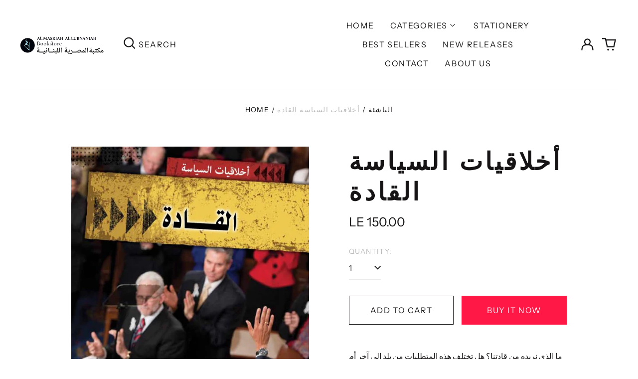

--- FILE ---
content_type: text/html; charset=utf-8
request_url: https://almasriahbookstores.com/variants/40819817480243/?section_id=store-availability
body_size: -428
content:
<div id="shopify-section-store-availability" class="shopify-section"><script type="application/json" data-availability-json>{
    "variant": 40819817480243
    
  }
</script>
</div>

--- FILE ---
content_type: application/x-javascript; charset=utf-8
request_url: https://bundler.nice-team.net/app/shop/status/almasriah.myshopify.com.js?1762233225
body_size: -318
content:
var bundler_settings_updated='1691885444';